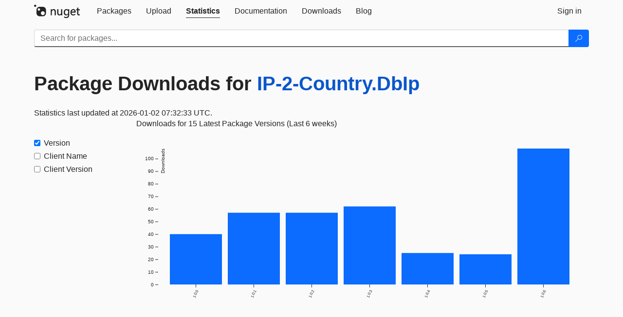

--- FILE ---
content_type: text/html; charset=utf-8
request_url: https://www-1.nuget.org/stats/packages/IP-2-Country.DbIp?groupby=Version
body_size: 4860
content:
<!DOCTYPE html>
<html lang="en">
<head>
    <meta charset="utf-8" />
    <meta http-equiv="X-UA-Compatible" content="IE=edge">
    <meta name="viewport" content="width=device-width, initial-scale=1">
        <meta name="robots" content="noindex">

        <link rel="canonical" href="https://www.nuget.org/stats/packages/IP-2-Country.DbIp?groupby=Version">

    
    

    <title>
        NuGet Gallery
        | Package Downloads for IP-2-Country.DbIp
    </title>

    <link href="/favicon.ico" rel="shortcut icon" type="image/x-icon" />
        <link title="NuGet.org" type="application/opensearchdescription+xml" href="/opensearch.xml" rel="search">

    <link href="/Content/gallery/css/site.min.css?v=1na5Q3HPVSkugniYsNxjmE134E1C4dpzFOT5rmDYA-E1" rel="stylesheet"/>

    <link href="/Content/gallery/css/bootstrap.min.css" rel="stylesheet"/>


    <script nonce="4JwWNUGLMr6P5YzhT5iovguc0a+QibjdVGStMA0WKgw=">
        // Check the browser preferred color scheme
        const prefersDarkMode = window.matchMedia("(prefers-color-scheme: dark)").matches;
        const defaultTheme = prefersDarkMode ? "dark" : "light";
        const preferredTheme = localStorage.getItem("theme")

        // Check if the localStorage item is set, if not set it to the system theme
        if (!preferredTheme || !(preferredTheme === "dark" || preferredTheme === "light")) {
            localStorage.setItem("theme", "system");
        }

        if (preferredTheme === "light" || preferredTheme === "dark") {
            document.documentElement.setAttribute('data-theme', preferredTheme);
        }
        else {
            document.documentElement.setAttribute('data-theme', defaultTheme);
        }
    </script>

    <!-- HTML5 shim and Respond.js for IE8 support of HTML5 elements and media queries -->
    <!-- WARNING: Respond.js doesn't work if you view the page via file:// -->
    <!--[if lt IE 9]>
      <script src="https://oss.maxcdn.com/html5shiv/3.7.3/html5shiv.min.js"></script>
      <script src="https://oss.maxcdn.com/respond/1.4.2/respond.min.js"></script>
    <![endif]-->

    
    
    
    
                <script type="text/javascript">
                var appInsights = window.appInsights || function (config) {
                    function s(config) {
                        t[config] = function () {
                            var i = arguments;
                            t.queue.push(function () { t[config].apply(t, i) })
                        }
                    }

                    var t = { config: config }, r = document, f = window, e = "script", o = r.createElement(e), i, u;
                    for (o.src = config.url || "//js.monitor.azure.com/scripts/a/ai.0.js", r.getElementsByTagName(e)[0].parentNode.appendChild(o), t.cookie = r.cookie, t.queue = [], i = ["Event", "Exception", "Metric", "PageView", "Trace"]; i.length;) s("track" + i.pop());
                    return config.disableExceptionTracking || (i = "onerror", s("_" + i), u = f[i], f[i] = function (config, r, f, e, o) {
                        var s = u && u(config, r, f, e, o);
                        return s !== !0 && t["_" + i](config, r, f, e, o), s
                    }), t
                }({
                    instrumentationKey: 'df3a36b9-dfba-401c-82ab-35690083be3e',
                    samplingPercentage: 100
                });

                window.appInsights = appInsights;
                appInsights.trackPageView();
            </script>

</head>
<body >
    

<div id="cookie-banner"></div>




<nav class="navbar navbar-inverse" role="navigation">
    <div class="container">
        <div class="row">
            <div class="col-sm-12 text-center">
                <a href="#" id="skipToContent" class="showOnFocus" title="Skip To Content">Skip To Content</a>
            </div>
        </div>
        <div class="row">
            <div class="col-sm-12">
                <div class="navbar-header">
                    <button type="button" class="navbar-toggle collapsed" data-toggle="collapse" data-target="#navbar" aria-expanded="false" aria-controls="navbar">
                        <span class="sr-only">Toggle navigation</span>
                        <span class="icon-bar"></span>
                        <span class="icon-bar"></span>
                        <span class="icon-bar"></span>
                    </button>
                    <a href="/" class="home-link">
                        <div class="navbar-logo nuget-logo-image" alt="NuGet home" role="img" aria-label="NuGet Home"     onerror="this.src='https://nuget.org/Content/gallery/img/logo-header-94x29.png'; this.onerror = null;"
></div>
                    </a>
                </div>
                <div id="navbar" class="navbar-collapse collapse">
                    <ul class="nav navbar-nav" role="tablist">
                            <li class="" role="presentation">
        <a role="tab" name="Packages" aria-selected="false" href="/packages" class="link-to-add-local-search-filters">
            <span>Packages</span>
        </a>
    </li>

                            <li class="" role="presentation">
        <a role="tab" name="Upload" aria-selected="false" href="/packages/manage/upload">
            <span>Upload</span>
        </a>
    </li>

    <li class="active" role="presentation">
        <a role="tab" name="Statistics" aria-selected="true" href="/stats">
            <span>Statistics</span>
        </a>
    </li>
                                                    <li class="" role="presentation">
        <a role="tab" name="Documentation" aria-selected="false" href="https://docs.microsoft.com/nuget/">
            <span>Documentation</span>
        </a>
    </li>

                            <li class="" role="presentation">
        <a role="tab" name="Downloads" aria-selected="false" href="/downloads">
            <span>Downloads</span>
        </a>
    </li>

                            <li class="" role="presentation">
        <a role="tab" name="Blog" aria-selected="false" href="https://blog.nuget.org/">
            <span>Blog</span>
        </a>
    </li>

                    </ul>
                        <ul class="nav navbar-nav navbar-right" role="tablist">
    <li class="" role="presentation">
        <a role="tab" name="Sign in" aria-selected="false" href="/users/account/LogOn?returnUrl=%2Fstats%2Fpackages%2FIP-2-Country.DbIp%3Fgroupby%3DVersion" title="Sign in to an existing NuGet.org account">
            <span>Sign in</span>
        </a>
    </li>
                        </ul>
                </div>
            </div>
        </div>
    </div>

        <div id="search-bar-header" class="container search-container">
            <div class="row">
                <form aria-label="Package search bar" class="col-sm-12" id="form-to-add-local-search-filters" action="/packages" method="get">
                    <div class="input-group">
    <input name="q" type="text" class="form-control input-brand" id="search" aria-label="Enter packages to search"
           placeholder="Search for packages..." autocomplete="off"
           value=""
            />
    <span class="input-group-btn">
        <button class="btn btn-brand btn-search" type="submit"
                title="Search for packages" aria-label="Search">
            <span class="ms-Icon ms-Icon--Search" aria-hidden="true"></span>
        </button>
    </span>
</div>
                    <div id="autocomplete-results-container" class="text-left" tabindex="0"></div>

<script type="text/html" id="autocomplete-results-row">
    <!-- ko if: $data -->
    <!-- ko if: $data.PackageRegistration -->
    <div class="col-sm-4 autocomplete-row-id autocomplete-row-data">
        <span data-bind="attr: { id: 'autocomplete-result-id-' + $data.PackageRegistration.Id, title: $data.PackageRegistration.Id }, text: $data.PackageRegistration.Id"></span>
    </div>
    <div class="col-sm-4 autocomplete-row-downloadcount text-right autocomplete-row-data">
        <span data-bind="text: $data.DownloadCount + ' downloads'"></span>
    </div>
    <div class="col-sm-4 autocomplete-row-owners text-left autocomplete-row-data">
        <span data-bind="text: $data.OwnersString + ' '"></span>
    </div>
    <!-- /ko -->
    <!-- ko ifnot: $data.PackageRegistration -->
    <div class="col-sm-12 autocomplete-row-id autocomplete-row-data">
        <span data-bind="attr: { id: 'autocomplete-result-id-' + $data, title: $data  }, text: $data"></span>
    </div>
    <!-- /ko -->
    <!-- /ko -->
</script>

<script type="text/html" id="autocomplete-results-template">
    <!-- ko if: $data.data.length > 0 -->
    <div data-bind="foreach: $data.data" id="autocomplete-results-list">
        <a data-bind="attr: { id: 'autocomplete-result-row-' + $data, href: '/packages/' + $data, title: $data }" tabindex="-1">
            <div data-bind="attr:{ id: 'autocomplete-container-' + $data }" class="autocomplete-results-row">
            </div>
        </a>
    </div>
    <!-- /ko -->
</script>

                </form>
            </div>
        </div>
</nav>






    <div id="skippedToContent">
    

<section role="main" class="container main-container page-stats-per-package">
    <div class="row">
        <h1 class="statistics-report-title col-sm-12 page-heading">
            Package Downloads for <a href="/packages/IP-2-Country.DbIp/">IP-2-Country.DbIp</a>
        </h1>
    </div>

    <div id="report-container">
</div>

<script type="text/html" id="rows-template">
    <!-- ko if: $data -->
    <td data-bind="attr: { class: IsNumeric ? 'statistics-number' : ''  , rowspan: Rowspan >= 1 ? Rowspan : null, }" style="vertical-align:top">
        <!-- ko if: Uri -->
        <a data-bind="attr: { href: Uri }, text: Data"></a>
        <!-- /ko -->
        <!-- ko ifnot: Uri -->
        <!-- ko if: IsNumeric -->
        <span data-bind="attr: { 'aria-label': Data }, text: parseInt(Data).toLocaleString()" tabindex="0"></span>
        <!-- /ko -->
        <!-- ko ifnot: IsNumeric -->
        <span data-bind="attr: { 'aria-label': Data }, text: Data" tabindex="0"></span>
        <!-- /ko -->
        <!-- /ko -->
    </td>
    <!-- /ko -->
</script>

<script type="text/html" id="report-template">
    <div class="row">
        <div data-bind="if: $data && LastUpdatedUtc" class="last-updated col-xs-12">
            <span data-bind="text: 'Statistics last updated at ' + moment(LastUpdatedUtc).format('YYYY-MM-DD HH:mm:ss') + ' UTC.'"></span>
        </div>
    </div>

    <div data-bind="if: $data" class="row">
        <div data-bind="attr: { id: Id }" class="statistics-pivot">
            <div class="statistics-sidebar col-sm-2">
                <form id="dimension-form">
                    <div class="table borderless stats-table-control">
                        <div data-bind="foreach: Dimensions">
                            <div class="checkbox">
                                <label>
                                    <input data-bind="attr: { id: 'checkbox-' + Value, value: Value, checked: IsChecked, 'aria-labelledby': Value + '-label' }" class="dimension-checkbox" name="groupby" type="checkbox">
                                    <span data-bind="attr: { id: Value + '-label', for: 'checkbox-' + Value, 'aria-label': 'Filter By ' + DisplayName }, text: DisplayName"></span>
                                </label>
                            </div>
                        </div>
                    </div>
                </form>
            </div>
            <div class="col-sm-10 text-center" id="loading-placeholder">
                <div class="loader"></div>
            </div>
            <div class="col-sm-10" id="stats-data-display">
                <div class="stats-graph-title col-xs-12" id="statistics-graph-title-id"></div>
                <div class="stats-graph col-xs-12" id="statistics-graph-id"></div>
                <div class="stats-table-data">
                    <table data-bind="if: Table" class="pivot-table table">
                        <thead>
                            <tr>
                                <!-- ko foreach: Columns -->
                                <th data-bind="attr: { id: $data + '-column' }, text: $data" scope="col" class="dimension-column"></th>
                                <!-- /ko -->
                                <th scope="col">Downloads (last 6 weeks)</th>
                            </tr>
                        </thead>
                        <tbody data-bind="foreach: ShownRows">
                            <tr data-bind="template: { name: 'rows-template', foreach: $data }"></tr>
                        </tbody>
                        <tbody data-bind="foreach: HiddenRows" class="collapse" id="hidden-rows">
                            <!--
                            There must be some content (even if it is just whitespace or a comment) in data bound elements, as of Knockout 3.5.0.
                            See https://github.com/knockout/knockout/issues/2446.
                            -->
                        </tbody>
                    </table>
                    <!-- ko if: $data.reportSize > 6 -->
                    <button data-bind="if: $data.reportSize > 6, click: $data.SetupHiddenRows" type="button" data-toggle="collapse" class="btn btn-link btn-expander icon-link" data-target="#hidden-rows"
                            aria-expanded="false" aria-controls="hidden-rows" id="show-hidden-rows">
                        <i class="ms-Icon ms-Icon--CalculatorAddition" aria-hidden="true"></i>
                        <span>Show more</span>
                    </button>
                    <!-- /ko -->
                </div>
            </div>
        </div>
    </div>

    <div data-bind="ifnot: $data" class="row">
        <div class="col-xs-12">
            Download statistics are not currently available for this package. Please <a href="#" id="statistics-retry">retry</a> or check back later.
        </div>
    </div>
</script>
</section>


    </div>
    <footer class="footer">
    <div class="container">
        <div class="row">
            <div class="col-sm-4">
                <span class="footer-heading"><a href="/policies/Contact">Contact</a></span>
                <p>
                    Got questions about NuGet or the NuGet Gallery?
                </p>
            </div>
            <div class="col-sm-4">
                <span class="footer-heading"><a href="https://status.nuget.org/">Status</a></span>
                <p>
                    Find out the service status of NuGet.org and its related services.
                </p>
            </div>
            <div class="col-sm-4">
                <span class="footer-heading">
                    <a aria-label="Frequently Asked Questions" href="https://aka.ms/nuget-faq">
                        <abbr title="Frequently Asked Questions">FAQ</abbr>
                    </a>
                </span>
                <p>
                    Read the Frequently Asked Questions about NuGet and see if your question made the list.
                </p>
            </div>
        </div>
        <div class="row">
            <div class="col-md-3 row-gap">
                <div class="nuget-logo-footer" alt="NuGet home" role="img" aria-label="NuGet Home"     onerror="this.src='https://nuget.org/Content/gallery/img/logo-footer-184x57.png'; this.onerror = null;"
></div>
            </div>
            <div class="col-md-9 row-gap">
                <div class="row">
                        <div class="col-md-12 footer-release-info">
                            <p>
                                        &#169; Microsoft 2025 -

                                <a href="/policies/About">About</a> -
                                <a href="/policies/Terms">Terms of Use</a> -
                                <a href="https://go.microsoft.com/fwlink/?LinkId=521839" id="footer-privacy-policy-link">Privacy Statement</a>
                                    - <a href="https://www.microsoft.com/trademarks">Trademarks</a>
                                <br />
                            </p>
                        </div>
                </div>
            </div>
        </div>
    </div>
<!--
    This is the NuGet Gallery version 5.0.0-main-12912676.
        Deployed from 0d090ffb4f Link: https://www.github.com/NuGet/NuGetGallery/commit/0d090ffb4f
        Built on HEAD Link: https://www.github.com/NuGet/NuGetGallery/tree/HEAD
        Built on 2025-12-08T05:25:51.4871452+00:00
    Deployment label: PROD-USNC.ASE-5.0.0-main-12912676
    You are on d16dv400000L.
-->

</footer>

        <script src="https://wcpstatic.microsoft.com/mscc/lib/v2/wcp-consent.js" nonce="4JwWNUGLMr6P5YzhT5iovguc0a+QibjdVGStMA0WKgw="></script>

    <script src="/Scripts/gallery/site.min.js?v=9352ShibzZ-oY8G2paDIJFoRoTrWghNF7YlXi2tc4d01" nonce='4JwWNUGLMr6P5YzhT5iovguc0a+QibjdVGStMA0WKgw='></script>

    
    <script src="/Scripts/gallery/stats.min.js?v=1im2s36XlDdhfPggEsdZY2WOf5Ww-Ns4FEE25ZGqOPs1"></script>

    <script nonce="4JwWNUGLMr6P5YzhT5iovguc0a+QibjdVGStMA0WKgw=">
        $(document)
            .ready(function () {
                renderGraph('/stats/reports/packages/IP-2-Country.DbIp', location.search);
            });
    </script>

</body>
</html>
